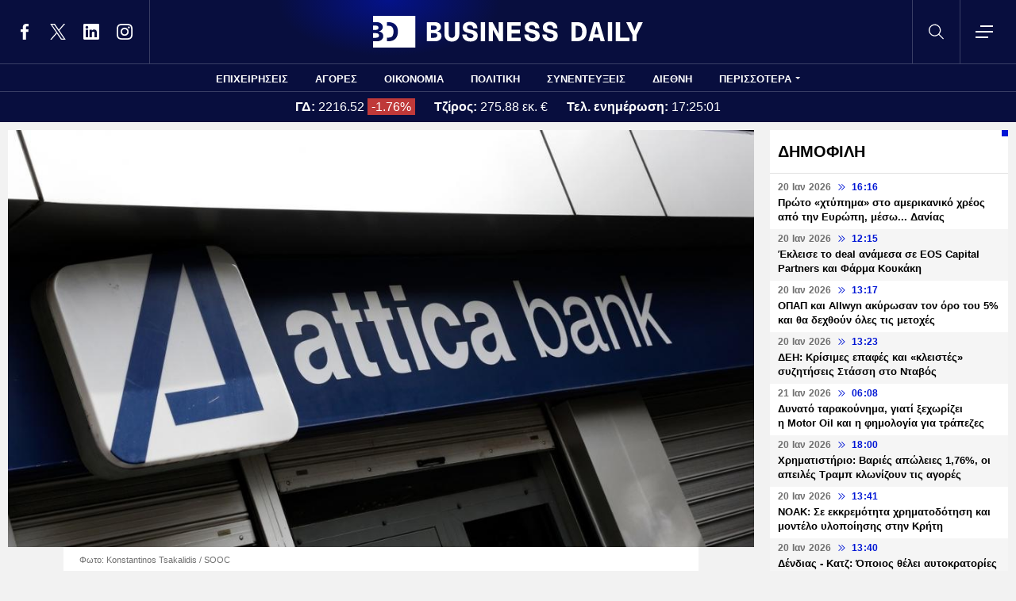

--- FILE ---
content_type: text/html; charset=UTF-8
request_url: https://www.businessdaily.gr/epiheiriseis/79836_attica-bank-oristikopoiithike-i-apohorisi-toy-ellington
body_size: 20561
content:
<!DOCTYPE html>
<html lang="el" dir="ltr" prefix="content: http://purl.org/rss/1.0/modules/content/  dc: http://purl.org/dc/terms/  foaf: http://xmlns.com/foaf/0.1/  og: http://ogp.me/ns#  rdfs: http://www.w3.org/2000/01/rdf-schema#  schema: http://schema.org/  sioc: http://rdfs.org/sioc/ns#  sioct: http://rdfs.org/sioc/types#  skos: http://www.w3.org/2004/02/skos/core#  xsd: http://www.w3.org/2001/XMLSchema# " data-adman-async="true">
  <head>
    <meta charset="utf-8" />
<meta name="description" content="H Rinoa LTD δεν κατέχει πλέον καμία μετοχή της τράπεζας, ενώ μηδενίστηκε και η έμμεση συμμετοχή του Christian Udo Schoening υπό την ιδιότητα του ως τελικού πραγματικού δικαιούχου της εταιρείας." />
<meta name="keywords" content="Attica Bank,Τράπεζες" />
<link rel="canonical" href="https://www.businessdaily.gr/epiheiriseis/79836_attica-bank-oristikopoiithike-i-apohorisi-toy-ellington" />
<link rel="icon" href="/themes/custom/businessdaily/favicon.ico" />
<link rel="icon" sizes="16x16" href="/themes/custom/businessdaily/images/favicon-16x16.png" />
<link rel="icon" sizes="32x32" href="/themes/custom/businessdaily/images/favicon-32x32.png" />
<link rel="icon" sizes="192x192" href="/themes/custom/businessdaily/images/android-chrome-192x192.png" />
<link rel="apple-touch-icon" sizes="180x180" href="/themes/custom/businessdaily/images/apple-touch-icon.png" />
<meta property="og:site_name" content="Business Daily" />
<meta property="og:type" content="article" />
<meta property="og:title" content="Attica Bank: Οριστικοποιήθηκε η αποχώρηση του Ellington" />
<meta property="og:description" content="H Rinoa LTD δεν κατέχει πλέον καμία μετοχή της τράπεζας, ενώ μηδενίστηκε και η έμμεση συμμετοχή του Christian Udo Schoening υπό την ιδιότητα του ως τελικού πραγματικού δικαιούχου της εταιρείας." />
<meta property="og:image" content="https://www.businessdaily.gr/sites/default/files/styles/main_full/public/2020-11/Business_Daily_Attica_Bank.jpg?itok=CBKM0jY6" />
<meta property="og:image:secure_url" content="https://www.businessdaily.gr/sites/default/files/styles/main_full/public/2020-11/Business_Daily_Attica_Bank.jpg?itok=CBKM0jY6" />
<meta property="article:section" content="Επιχειρήσεις" />
<meta property="article:tag" content="Attica Bank" />
<meta property="article:tag" content="Τράπεζες" />
<meta property="article:published_time" content="2023-02-03T17:53:36+02:00" />
<meta property="article:modified_time" content="2023-02-03T17:55:22+02:00" />
<meta name="twitter:card" content="summary_large_image" />
<meta name="twitter:site" content="@businessdailygr" />
<meta name="Generator" content="Drupal 10 (https://www.drupal.org)" />
<meta name="MobileOptimized" content="width" />
<meta name="HandheldFriendly" content="true" />
<meta name="viewport" content="width=device-width, initial-scale=1.0" />
<link rel="amphtml" href="https://www.businessdaily.gr/epiheiriseis/79836_attica-bank-oristikopoiithike-i-apohorisi-toy-ellington?amp" />

    <title>Attica Bank: Οριστικοποιήθηκε η αποχώρηση του Ellington | Business Daily</title>
    <meta name="facebook-domain-verification" content="9g16z1brjvq17p7e1nov2j1vhjyaov" />
    <meta name="viewport" content="width=device-width, initial-scale=1.0" />
    <link rel="stylesheet" media="all" href="/core/modules/system/css/components/align.module.css?t8hnlz" />
<link rel="stylesheet" media="all" href="/core/modules/system/css/components/fieldgroup.module.css?t8hnlz" />
<link rel="stylesheet" media="all" href="/core/modules/system/css/components/container-inline.module.css?t8hnlz" />
<link rel="stylesheet" media="all" href="/core/modules/system/css/components/clearfix.module.css?t8hnlz" />
<link rel="stylesheet" media="all" href="/core/modules/system/css/components/details.module.css?t8hnlz" />
<link rel="stylesheet" media="all" href="/core/modules/system/css/components/hidden.module.css?t8hnlz" />
<link rel="stylesheet" media="all" href="/core/modules/system/css/components/item-list.module.css?t8hnlz" />
<link rel="stylesheet" media="all" href="/core/modules/system/css/components/js.module.css?t8hnlz" />
<link rel="stylesheet" media="all" href="/core/modules/system/css/components/nowrap.module.css?t8hnlz" />
<link rel="stylesheet" media="all" href="/core/modules/system/css/components/position-container.module.css?t8hnlz" />
<link rel="stylesheet" media="all" href="/core/modules/system/css/components/reset-appearance.module.css?t8hnlz" />
<link rel="stylesheet" media="all" href="/core/modules/system/css/components/resize.module.css?t8hnlz" />
<link rel="stylesheet" media="all" href="/core/modules/system/css/components/system-status-counter.css?t8hnlz" />
<link rel="stylesheet" media="all" href="/core/modules/system/css/components/system-status-report-counters.css?t8hnlz" />
<link rel="stylesheet" media="all" href="/core/modules/system/css/components/system-status-report-general-info.css?t8hnlz" />
<link rel="stylesheet" media="all" href="/core/modules/system/css/components/tablesort.module.css?t8hnlz" />
<link rel="stylesheet" media="all" href="/core/modules/views/css/views.module.css?t8hnlz" />
<link rel="stylesheet" media="all" href="/modules/contrib/extlink/css/extlink.css?t8hnlz" />
<link rel="stylesheet" media="all" href="/themes/custom/businessdaily/css/layout/variables.css?t8hnlz" />
<link rel="stylesheet" media="all" href="/themes/custom/businessdaily/css/layout/layout.css?t8hnlz" />
<link rel="stylesheet" media="all" href="/themes/custom/businessdaily/css/components/latest-teaser.css?t8hnlz" />
<link rel="stylesheet" media="all" href="/themes/custom/businessdaily/css/components/small-teaser.css?t8hnlz" />
<link rel="stylesheet" media="all" href="/themes/custom/businessdaily/css/components/default-teaser.css?t8hnlz" />
<link rel="stylesheet" media="all" href="/themes/custom/businessdaily/css/pages/article.css?t8hnlz" />

    

              <script type="application/ld+json">
      {
    "@context": "https://schema.org",
    "@graph": [
        {
            "@type": "NewsArticle",
            "headline": "Attica Bank: Οριστικοποιήθηκε η αποχώρηση του Ellington",
            "articleBody": "Οριστικοποιήθηκε η αποχώρηση της&nbsp;Ellington&nbsp;από την&nbsp;Attica Bank, με το fund να μηδενίζει το ποσοστό του, αφού πούλησε το 8%&nbsp; στο ΤΜΕΔΕ, που πλέον θα έχει το&nbsp;20%&nbsp;του μετοχικού κεφαλαίου της τράπεζας.\r\n\r\nΆμεσα ξεκινά το due diligence από την Thrivest ώστε να «τρέξουν» οι διαδικασίες προκειμένου η τράπεζα να υποβάλει αναθεωρημένο business plan και capital plan στην Τράπεζα της Ελλάδος.\r\n\r\nΜε την αποχώρηση της Ellington ανοίγει και ο δρόμος για την ΑΜΚ ύψους 490&nbsp;εκατ. ευρώ που έχει δρομολογήσει&nbsp;η τράπεζα. Το ΤΧΣ έχει δεσμευμένα 330 εκατ. ευρώ για να καλύψει τη συμμετοχή του, η Thrinvest έχει επίσης δεσμευτεί ότι θα βάλει έως 100 εκατ. ευρώ και τα υπόλοιπα 60 εκατ ευρώ θα τα βάλουν το ΤΜΕΔΕ και ο ΕΦΚΑ.\r\n\r\nΌπως αναφέρει η τράπεζα στην ανακοίνωσή της\r\n\r\nΣε συνέχεια της από 02-02-2023 ανακοίνωσης της, η Attica Bank ενημερώνει το επενδυτικό κοινό, κατόπιν των σχετικών γνωστοποιήσεων της εταιρείας Rinoa LTD (σ.σ. Ellington) και του κ. Christian Udo Schoening, περί σημαντικών μεταβολών σε δικαιώματα ψήφου σύμφωνα με τις διατάξεις του Ν. 3556/2007, όπως ισχύει, ότι μετά τη σχετική μεταβίβαση των 120.861.838 μετοχών της Τράπεζας από τη Rinoa LTD στο ΤΜΕΔΕ (που αντιστοιχούν σε ποσοστό 8,08% του μετοχικού κεφαλαίου της Τράπεζας και μέχρι την άνω συναλλαγή Rinoa LTD ήλεγχε άμεσα τα δικαιώματα ψήφου τους), η Rinoa LTD δεν κατέχει πλέον καμία μετοχή της Τράπεζας (και συνεπακόλουθα κανένα δικαίωμα ψήφου), ενώ μηδενίστηκε και η έμμεση συμμετοχή του Christian Udo Schoening υπό την ιδιότητα του ως τελικού πραγματικού δικαιούχου (UBO) της Rinoa LTD.\r\n",
            "keywords": [
                "Attica Bank",
                "Τράπεζες"
            ],
            "articleSection": "Επιχειρήσεις",
            "about": [
                {
                    "@type": "Thing",
                    "name": "Attica Bank"
                },
                {
                    "@type": "Thing",
                    "name": "Τράπεζες"
                }
            ],
            "author": [
                {
                    "@type": "Person",
                    "name": "Newsroom",
                    "url": "https://www.businessdaily.gr/newsroom"
                }
            ],
            "image": [
                {
                    "@type": "ImageObject",
                    "url": "https://www.businessdaily.gr/sites/default/files/styles/main_full/public/2020-11/Business_Daily_Attica_Bank.jpg?itok=CBKM0jY6"
                }
            ],
            "datePublished": "2023-02-03T17:53:36+02:00",
            "dateModified": "2023-02-03T17:55:22+02:00",
            "mainEntityOfPage": {
                "@type": "WebPage",
                "@id": "https://www.businessdaily.gr/epiheiriseis/79836_attica-bank-oristikopoiithike-i-apohorisi-toy-ellington"
            },
            "publisher": {
                "@type": "NewsMediaOrganization",
                "name": "BusinessDaily",
                "url": "https://www.businessdaily.gr",
                "logo": {
                    "@type": "ImageObject",
                    "url": "https://www.businessdaily.gr/themes/custom/businessdaily/images/bd-logo-news.png",
                    "width": 510,
                    "height": 60
                },
                "sameAs": [
                    "https://facebook.com/BusinessDaily1/",
                    "https://twitter.com/BusinessDaily9",
                    "https://www.linkedin.com/company/businessdaily/",
                    "https://www.instagram.com/businessdailygr/"
                ]
            }
        },
        {
            "@type": "WebPage",
            "name": "Attica Bank: Οριστικοποιήθηκε η αποχώρηση του Ellington",
            "url": "https://www.businessdaily.gr/epiheiriseis/79836_attica-bank-oristikopoiithike-i-apohorisi-toy-ellington"
        },
        {
            "@type": "BreadcrumbList",
            "itemListElement": [
                {
                    "@type": "ListItem",
                    "position": 1,
                    "name": "Home",
                    "item": "https://www.businessdaily.gr/"
                },
                {
                    "@type": "ListItem",
                    "position": 2,
                    "name": "Επιχειρήσεις",
                    "item": "https://www.businessdaily.gr/epiheiriseis"
                },
                {
                    "@type": "ListItem",
                    "position": 3,
                    "name": "Attica Bank: Οριστικοποιήθηκε η αποχώρηση του Ellington",
                    "item": "https://www.businessdaily.gr/epiheiriseis/79836_attica-bank-oristikopoiithike-i-apohorisi-toy-ellington"
                }
            ]
        }
    ]
}
    </script>
            
      <!-- Google tag (gtag.js) -->
<script async src="https://www.googletagmanager.com/gtag/js?id=G-LTWY5QDNS4"></script>
<script>
  window.dataLayer = window.dataLayer || [];
  function gtag(){dataLayer.push(arguments);}
  gtag('js', new Date());

  gtag('config', 'G-LTWY5QDNS4');
</script>

      <script>
      window.googletag = window.googletag || {}
      window.googletag.cmd = window.googletag.cmd || []
      googletag.cmd.push(function() {

        var inline = googletag.sizeMapping()
          .addSize([340, 200], [[300, 600], [300, 250]])
          .addSize([768, 200], [[300, 250]])
          .build();

        var billboard = googletag.sizeMapping()
          .addSize([340, 200], [[300, 600], [300, 250]])
          .addSize([768, 200], [[728, 90], [300, 250]])
          .addSize([1024, 200], [[970, 250], [728, 90]])
          .addSize([1100, 200], [[728, 90]])
          .addSize([1320, 200], [[970, 250], [728, 90]])
          .build();

        // googletag.defineSlot('/21863966779/skin', [1, 1], 'skin').addService(googletag.pubads());
        // googletag.defineSlot('/21863966779/prestitial', [1, 1], 'prestitial').addService(googletag.pubads());

                googletag.defineSlot('/21863966779/sidebar_1', [[300, 600], [300, 250]], 'sidebar_1').addService(googletag.pubads());
        googletag.defineSlot('/21863966779/sidebar_2', [[300, 600], [300, 250]], 'sidebar_2').addService(googletag.pubads());
        googletag.defineSlot('/21863966779/sidebar_3', [[300, 600], [300, 250]], 'sidebar_3').addService(googletag.pubads());
        googletag.defineSlot('/21863966779/latest_sponsorship', [300, 50], 'latest_sponsorship').addService(googletag.pubads());

                  googletag.defineSlot('/21863966779/in_article_1', [[300, 600], [300, 250]], 'in_article_1')
            .addService(googletag.pubads());
          googletag.defineSlot('/21863966779/in_article_2', [[300, 600], [300, 250]], 'in_article_2')
            .addService(googletag.pubads());
          googletag.defineSlot('/21863966779/article_end', [[300, 600], [300, 250]], 'article_end')
            .defineSizeMapping(inline)
            .addService(googletag.pubads());
        
                googletag.pubads().setTargeting('nid', ["79836"]);
                googletag.pubads().setTargeting('category', ["epiheiriseis"]);
                googletag.pubads().setTargeting('tag', ["attica_bank","trapezes"]);
        
        googletag.pubads().collapseEmptyDivs();
        googletag.pubads().setCentering(true);
        googletag.pubads().disableInitialLoad();
        googletag.pubads().enableSingleRequest();
        googletag.enableServices();
      });
    </script>
    <script defer src="https://static.adman.gr/adman.js"></script>
    <script> window.AdmanQueue = window.AdmanQueue || []; </script>
    <script> window.GrxSingleRequest = true; </script>
    <script async src="https://pagead2.googlesyndication.com/pagead/js/adsbygoogle.js?client=ca-pub-3916436312037221" crossorigin="anonymous"></script>
    
      </head>
  <body>
    
    <!--Routename: entity.node.canonical-->  <div class="dialog-off-canvas-main-canvas" data-off-canvas-main-canvas>
    <div class="page">

  <header class="header">
  <section class="header__top">
    <div class="container container--header">
      <a href="/" class="logo" title="Business Daily">
        <figure>
          <img src="/themes/custom/businessdaily/images/logo.svg" alt="Business Daily" width="340" height="40">
        </figure>
      </a>
      <ul class="header__social">
        <li>
          <a href="https://facebook.com/BusinessDaily1/" target="_blank">
            <svg>
              <use xlink:href="/themes/custom/businessdaily/images/sprite.svg#facebook"></use>
            </svg>
            <span>Facebook</span>
          </a>
        </li>
        <li>
          <a href="https://twitter.com/BusinessDaily9" target="_blank">
            <svg>
              <use xlink:href="/themes/custom/businessdaily/images/sprite.svg#twitter"></use>
            </svg>
            <span>Twitter</span>
          </a>
        </li>
        <li>
          <a href="https://www.linkedin.com/company/businessdaily/" target="_blank">
            <svg>
              <use xlink:href="/themes/custom/businessdaily/images/sprite.svg#linkedin"></use>
            </svg>
            <span>LinkedIn</span>
          </a>
        </li>
        <li>
          <a href="https://www.instagram.com/businessdailygr/" target="_blank">
            <svg>
              <use xlink:href="/themes/custom/businessdaily/images/sprite.svg#instagram"></use>
            </svg>
            <span>Instagram</span>
          </a>
        </li>
      </ul>
      <svg class="header__search js-trigger-search">
        <use xlink:href="/themes/custom/businessdaily/images/sprite.svg#search"></use>
      </svg>
      <span class="header__burger js-trigger-menu">
        <span>CLOSE</span>
        <svg>
          <use xlink:href="/themes/custom/businessdaily/images/sprite.svg#burger"></use>
        </svg>
      </span>

      <form action="/search" accept-charset="UTF-8" class="search-form search-form--header">
        <div class="form__item">
          <input placeholder="Αναζήτηση" type="text" name="keywords" value="" size="15" maxlength="128">
        </div>
        <div class="form__submit">
          <input type="submit" value="Search" class="form-submit">
          <svg><use xlink:href="/themes/custom/businessdaily/images/sprite.svg#arrow-cta"></use></svg>
        </div>
      </form>

    </div>
  </section>

  

        <nav class="container main-menu">
      <ul>
                  <li><a href="/epiheiriseis" data-drupal-link-system-path="taxonomy/term/1">ΕΠΙΧΕΙΡΗΣΕΙΣ</a></li>
                  <li><a href="/agores" data-drupal-link-system-path="taxonomy/term/2">ΑΓΟΡΕΣ</a></li>
                  <li><a href="/oikonomia" data-drupal-link-system-path="taxonomy/term/3">ΟΙΚΟΝΟΜΙΑ</a></li>
                  <li><a href="/politiki" data-drupal-link-system-path="taxonomy/term/4">ΠΟΛΙΤΙΚΗ</a></li>
                  <li><a href="/synenteyxeis" data-drupal-link-system-path="taxonomy/term/12">ΣΥΝΕΝΤΕΥΞΕΙΣ</a></li>
                  <li><a href="/diethni" data-drupal-link-system-path="taxonomy/term/6">ΔΙΕΘΝΗ</a></li>
                <li class="main-menu__last js-trigger-menu">ΠΕΡΙΣΣΟΤΕΡΑ</li>
      </ul>
    </nav>

    <section class="header__extended-area">
      <div class="container container--menu">
        <a href="/" class="header__vertical-logo" aria-label="Business Daily home">
          <figure>
            <img src="/themes/custom/businessdaily/images/logo-vertical.svg" alt="Business Daily logo" width="67" height="85">
          </figure>
        </a>
        <ul class="header__extended-menu">
                      <li><a href="/epiheiriseis" data-drupal-link-system-path="taxonomy/term/1">ΕΠΙΧΕΙΡΗΣΕΙΣ</a></li>
                      <li><a href="/agores" data-drupal-link-system-path="taxonomy/term/2">ΑΓΟΡΕΣ</a></li>
                      <li><a href="/oikonomia" data-drupal-link-system-path="taxonomy/term/3">ΟΙΚΟΝΟΜΙΑ</a></li>
                      <li><a href="/politiki" data-drupal-link-system-path="taxonomy/term/4">ΠΟΛΙΤΙΚΗ</a></li>
                      <li><a href="/synenteyxeis" data-drupal-link-system-path="taxonomy/term/12">ΣΥΝΕΝΤΕΥΞΕΙΣ</a></li>
                      <li><a href="/diethni" data-drupal-link-system-path="taxonomy/term/6">ΔΙΕΘΝΗ</a></li>
                      <li><a href="/tehnologia" data-drupal-link-system-path="taxonomy/term/13">ΤΕΧΝΟΛΟΓΙΑ</a></li>
                      <li><a href="/esg" data-drupal-link-system-path="taxonomy/term/1790">ESG</a></li>
                      <li><a href="/hrimatistiriakes-anakoinoseis" data-drupal-link-system-path="taxonomy/term/2034">ΧΡΗΜΑΤΙΣΤΗΡΙΑΚΕΣ ΑΝΑΚΟΙΝΩΣΕΙΣ</a></li>
                      <li><a href="/koinonia" data-drupal-link-system-path="taxonomy/term/5">ΚΟΙΝΩΝΙΑ</a></li>
                      <li><a href="/epimonos-kipoyros" data-drupal-link-system-path="taxonomy/term/9">ΕΠΙΜΟΝΟΣ ΚΗΠΟΥΡΟΣ</a></li>
                      <li><a href="/market-maker" data-drupal-link-system-path="taxonomy/term/2048">MARKET MAKER</a></li>
                      <li><a href="/apopseis" data-drupal-link-system-path="taxonomy/term/11">ΑΠΟΨΕΙΣ</a></li>
                      <li><a href="/xristika" data-drupal-link-system-path="taxonomy/term/1498">ΧΡΗΣΤΙΚΑ</a></li>
                      <li><a href="/eleytheros-hronos" data-drupal-link-system-path="taxonomy/term/14">ΕΛΕΥΘΕΡΟΣ ΧΡΟΝΟΣ</a></li>
                      <li><a href="/business-life" data-drupal-link-system-path="taxonomy/term/1904">BUSINESS LIFE</a></li>
                      <li><a href="/tributes" data-drupal-link-system-path="tributes">ΑΦΙΕΡΩΜΑΤΑ</a></li>
                      <li><a href="/epiheirimatika-nea" data-drupal-link-system-path="taxonomy/term/2140">ΕΠΙΧΕΙΡΗΜΑΤΙΚΑ ΝΕΑ</a></li>
                      <li><a href="/photo-of-the-day" data-drupal-link-system-path="photo-of-the-day">H ΦΩΤΟΓΡΑΦΙΑ ΤΗΣ ΗΜΕΡΑΣ</a></li>
                      <li><a href="/podcasts" data-drupal-link-system-path="podcasts">PODCASTS</a></li>
                  </ul>
        <div class="header__extended-more">
          <div class="header__extended-social">
            <span class="header__extended-label">FOLLOW THE UPDATES</span>
            <ul>
              <li>
                <a href="https://facebook.com/BusinessDaily1/" target="_blank">
                  <svg>
                    <use xlink:href="/themes/custom/businessdaily/images/sprite.svg#facebook"></use>
                  </svg>
                  <span>Facebook</span>
                </a>
              </li>
              <li>
                <a href="https://twitter.com/BusinessDaily9" target="_blank">
                  <svg>
                    <use xlink:href="/themes/custom/businessdaily/images/sprite.svg#twitter"></use>
                  </svg>
                  <span>Twitter</span>
                </a>
              </li>
              <li>
                <a href="https://www.linkedin.com/company/businessdaily/" target="_blank">
                  <svg>
                    <use xlink:href="/themes/custom/businessdaily/images/sprite.svg#linkedin"></use>
                  </svg>
                  <span>LinkedIn</span>
                </a>
              </li>
              <li>
                <a href="https://www.instagram.com/businessdailygr/" target="_blank">
                  <svg>
                    <use xlink:href="/themes/custom/businessdaily/images/sprite.svg#instagram"></use>
                  </svg>
                  <span>Instagram</span>
                </a>
              </li>
            </ul>
          </div>

          <ul class="header__extended-secondary">
            

    
          <li><a href="/about" data-drupal-link-system-path="about">ΤΑΥΤΟΤΗΤΑ</a></li>
          <li><a href="/epikoinonia" data-drupal-link-system-path="node/3">ΕΠΙΚΟΙΝΩΝΙΑ</a></li>
          <li><a href="/node/2" data-drupal-link-system-path="node/2">ΟΡΟΙ ΧΡΗΣΗΣ</a></li>
    
  


          </ul>
        </div>
      </div>
    </section>

  


              <section class="header__market">
      <div class="container container--market">
        <span class="header__market-data">
          <strong>ΓΔ:</strong>
          <span class="js-gd-price">2216.52</span>
                      <span class="js-gd-percent">-1.76%</span>
                  </span>
        <span class="header__market-data">
          <strong>Τζίρος:</strong>
          <span class="js-gd-volume">275.88 εκ. €</span>
        </span>
        <span class="header__market-data">
          <strong>Τελ. ενημέρωση:</strong>
          <span class="js-gd-time">17:25:01</span>
        </span>
                                      </div>
    </section>

    <style>
      .spinner {
        display: none;
      }
    </style>
    <div class="iblir-container" data-iblir-container-config="view=RawData&symb=GD.ATH&lang=GR&inline=1&rawDataFields=price,pricePrevClosePricePDelta,instrName,totalTurnover,time"></div>
    <script>
      function onIBLiteIRRawDataUpdate (oRawData){

        console.log({oRawData});
        console.log('deprecated');
        return;

        let price = oRawData.price;
        fetchTotalTurnover('/api/total-turnover');
        let percent = oRawData.pricePrevClosePricePDelta.toFixed(2);
        let time = oRawData.time;
        document.querySelector('.js-gd-price').innerHTML = price;
        document.querySelector('.js-gd-percent').innerHTML = percent + '%';
        document.querySelector('.js-gd-percent').classList.remove('up');
        document.querySelector('.js-gd-percent').classList.remove('down');
        if (percent > 0) {
          document.querySelector('.js-gd-percent').classList.add('up');
        }
        if (percent < 0) {
          document.querySelector('.js-gd-percent').classList.add('down');
        }

        document.querySelector('.js-gd-time').innerHTML = time;
      }

      function fetchTotalTurnover(url) {
        return fetch(url)
        .then(response => {
          if (!response.ok) {
            throw new Error('Network response was not ok');
          }
          return response.json();
        })
        .then(data => {
          console.log({data});
          let newTotalTurnover = data.total_turnover.totalTurnover;
            if (newTotalTurnover != 0) {
              let volume = (newTotalTurnover / 1000000).toFixed(2);
              document.querySelector('.js-gd-volume').innerHTML = volume + ' εκ. €';
            }
        })
        .catch(error => {
          console.error('There was a problem with the fetch operation:', error);
        });
      }

      window.updateGD = function(){
        fetch('/api/total-turnover')
          .then(response => {
            if (!response.ok) {
              throw new Error('Network response was not ok');
            }
            return response.json();
          }).then(data => {

          window.data_gd = data;

          //if(typeof data.gd != 'undefined' && data.gd.length > 0){
          if (data.gd && typeof data.gd === 'object' && Object.keys(data.gd).length > 0) {

            let gd_data = data.gd;
            let price = gd_data.price;
            let time = gd_data.time || '';

            if(time.indexOf('.') > -1){
              time = time.split('.')[0];
            }


            console.log('GD Data:', gd_data);
            console.log('Gd Time: ', time);

            let percent = gd_data.pricePrevClosePricePDelta.toFixed(2);


            document.querySelector('.js-gd-price').innerHTML = price
            document.querySelector('.js-gd-percent').innerHTML = percent + '%'
            document.querySelector('.js-gd-percent').classList.remove('up')
            document.querySelector('.js-gd-percent').classList.remove('down')

            console.log({percent});

            if (percent > 0) {
              document.querySelector('.js-gd-percent').classList.add('up')
            }
            if (percent < 0) {
              document.querySelector('.js-gd-percent').classList.add('down')
            }

            document.querySelector('.js-gd-time').innerHTML = time;

          }

          let newTotalTurnover = data.total_turnover.totalTurnover;

          if (newTotalTurnover != 0) {
            let volume = (newTotalTurnover / 1000000).toFixed(2);

            //if volumen not NaN
            if(!isNaN(volume)) {

              if(volume === "-0.00"){
                volume = "0";
              }


              document.querySelector('.js-gd-volume').innerHTML = volume + ' εκ. €';
            }
          }
        }).catch(error => {
          console.error('There was a problem with the fetch operation:', error);
        });
      }

      window.updateGD();


      window.setInterval(function(){
        window.updateGD();
      }, 60000);

    </script>
  
</header>

  <main class="container container--main">
    
          <div class="split-content">

        <section class="split-content__main">
                        <div data-drupal-messages-fallback class="hidden"></div><article class="article ">
      <figure class="article__cover">
      <img alt="Attica bank, trapeza attikis" title="" src="/sites/default/files/styles/main_full/public/2020-11/Business_Daily_Attica_Bank.jpg?itok=CBKM0jY6" width="1045" height="585" loading="lazy" typeof="foaf:Image" />


              <figcaption>Φωτο: Konstantinos Tsakalidis / SOOC
</figcaption>
          </figure>
    <div class="article__main js-is-article">
    <div class="article__main-inner">
      <h1>Attica Bank: Οριστικοποιήθηκε η αποχώρηση του Ellington</h1>
      <div class="article__info">

                  <a href="/newsroom" class="article__author">
                        <span>Newsroom</span>
          </a>
                        <a class="article__category" href="/epiheiriseis">ΕΠΙΧΕΙΡΗΣΕΙΣ</a>
                <div class="article__date">
          <time class="default-date" datetime="2023-02-03T17:53:36+02:00">
            <span class="date">03 Φεβ 2023</span>
            <svg><use xlink:href="/themes/custom/businessdaily/images/sprite.svg#arrows-indication"></use></svg>
            <span>17:53</span>
          </time>
                      <span class="article__updated"><span>Ανανεώθηκε:</span> 17:55</span>
                  </div>
      </div>
      <div class="article__share">
        <ul class="article__share-inner">
          <li><a href="https://www.facebook.com/sharer.php?u=https://www.businessdaily.gr/epiheiriseis/79836_attica-bank-oristikopoiithike-i-apohorisi-toy-ellington"><svg><use xlink:href="/themes/custom/businessdaily/images/sprite.svg#facebook"></use></svg><span>Facebook</span></a></li>
          <li><a href="https://twitter.com/intent/tweet?text=Attica%20Bank%3A%20%CE%9F%CF%81%CE%B9%CF%83%CF%84%CE%B9%CE%BA%CE%BF%CF%80%CE%BF%CE%B9%CE%AE%CE%B8%CE%B7%CE%BA%CE%B5%20%CE%B7%20%CE%B1%CF%80%CE%BF%CF%87%CF%8E%CF%81%CE%B7%CF%83%CE%B7%20%CF%84%CE%BF%CF%85%20Ellington&url=https://www.businessdaily.gr/epiheiriseis/79836_attica-bank-oristikopoiithike-i-apohorisi-toy-ellington"><svg><use xlink:href="/themes/custom/businessdaily/images/sprite.svg#twitter"></use></svg><span>Twitter</span></a></li>
          <li><a href="https://wa.me/?text=https://www.businessdaily.gr/epiheiriseis/79836_attica-bank-oristikopoiithike-i-apohorisi-toy-ellington" data-action="share/whatsapp/share"><svg><use xlink:href="/themes/custom/businessdaily/images/sprite.svg#whatsapp"></use></svg><span>WhatsApp</span></a></li>
          <li class="mob"><a href="fb-messenger://share/?link=https://www.businessdaily.gr/epiheiriseis/79836_attica-bank-oristikopoiithike-i-apohorisi-toy-ellington"><svg><use xlink:href="/themes/custom/businessdaily/images/sprite.svg#messenger"></use></svg><span>Messenger</span></a></li>
          <li><a href="https://www.linkedin.com/sharing/share-offsite/?url=https://www.businessdaily.gr/epiheiriseis/79836_attica-bank-oristikopoiithike-i-apohorisi-toy-ellington"><svg><use xlink:href="/themes/custom/businessdaily/images/sprite.svg#linkedin"></use></svg><span>Linkedin</span></a></li>
          <li><a href="mailto:?subject=Attica%20Bank%3A%20%CE%9F%CF%81%CE%B9%CF%83%CF%84%CE%B9%CE%BA%CE%BF%CF%80%CE%BF%CE%B9%CE%AE%CE%B8%CE%B7%CE%BA%CE%B5%20%CE%B7%20%CE%B1%CF%80%CE%BF%CF%87%CF%8E%CF%81%CE%B7%CF%83%CE%B7%20%CF%84%CE%BF%CF%85%20Ellington&body=https://www.businessdaily.gr/epiheiriseis/79836_attica-bank-oristikopoiithike-i-apohorisi-toy-ellington"><svg><use xlink:href="/themes/custom/businessdaily/images/sprite.svg#mail"></use></svg><span>E-mail</span></a></li>
        </ul>
      </div>

      
              <div class="article__summary">
          H Rinoa LTD δεν κατέχει πλέον καμία μετοχή της τράπεζας, ενώ μηδενίστηκε και η έμμεση συμμετοχή του Christian Udo Schoening υπό την ιδιότητα του ως τελικού πραγματικού δικαιούχου της εταιρείας.
        </div>
      
      <div class="article__body">
          <p>Οριστικοποιήθηκε η αποχώρηση της&nbsp;<strong>Ellington&nbsp;</strong>από την&nbsp;<strong>Attica Bank</strong>, με το fund να μηδενίζει το ποσοστό του, αφού πούλησε το 8%&nbsp; στο ΤΜΕΔΕ, που πλέον θα έχει το&nbsp;<strong>20%</strong>&nbsp;του μετοχικού κεφαλαίου της τράπεζας.</p>

<p>Άμεσα ξεκινά το due diligence από την <strong>Thrivest </strong>ώστε να «τρέξουν» οι διαδικασίες προκειμένου η τράπεζα να υποβάλει αναθεωρημένο business plan και capital plan στην <strong>Τράπεζα της Ελλάδος</strong>.</p>

<p>Με την αποχώρηση της <strong>Ellington </strong>ανοίγει και ο δρόμος για την ΑΜΚ ύψους <strong>490&nbsp;εκατ. ευρώ</strong> που έχει δρομολογήσει&nbsp;η τράπεζα. Το ΤΧΣ έχει δεσμευμένα <strong>330 εκατ. ευρώ</strong> για να καλύψει τη συμμετοχή του, η <strong>Thrinvest </strong>έχει επίσης δεσμευτεί ότι θα βάλει έως 100 εκατ. ευρώ και τα υπόλοιπα <strong>60 εκατ ευρώ</strong> θα τα βάλουν το ΤΜΕΔΕ και ο ΕΦΚΑ.</p>

<p><strong>Όπως αναφέρει η τράπεζα στην ανακοίνωσή της</strong></p>

<p>Σε συνέχεια της από 02-02-2023 ανακοίνωσης της, η <strong>Attica Bank</strong> ενημερώνει το επενδυτικό κοινό, κατόπιν των σχετικών γνωστοποιήσεων της εταιρείας Rinoa LTD (σ.σ. Ellington) και του κ. <strong>Christian Udo Schoening</strong>, περί σημαντικών μεταβολών σε δικαιώματα ψήφου σύμφωνα με τις διατάξεις του Ν. 3556/2007, όπως ισχύει, ότι μετά τη σχετική μεταβίβαση των 120.861.838 μετοχών της Τράπεζας από τη <strong>Rinoa LTD</strong> στο ΤΜΕΔΕ (που αντιστοιχούν σε ποσοστό 8,08% του μετοχικού κεφαλαίου της Τράπεζας και μέχρι την άνω συναλλαγή Rinoa LTD ήλεγχε άμεσα τα δικαιώματα ψήφου τους), η Rinoa LTD δεν κατέχει πλέον καμία μετοχή της Τράπεζας (και συνεπακόλουθα κανένα δικαίωμα ψήφου), ενώ μηδενίστηκε και η έμμεση συμμετοχή του Christian Udo Schoening υπό την ιδιότητα του ως τελικού πραγματικού δικαιούχου (UBO) της Rinoa LTD.</p>


              </div>

      <a href="https://news.google.com/publications/CAAiEENY3dbWwX-Jf5IjHJhsBhoqFAgKIhBDWN3W1sF_iX-SIxyYbAYa" target="_blank" class="article__promotional">
        <img src="/themes/custom/businessdaily/images/google_news.svg" alt="Google news logo" width="59" height="48" loading="lazy" />
        Ακολουθήστε το Business Daily στο Google news
        <svg><use xlink:href="/themes/custom/businessdaily/images/sprite.svg#arrow-cta"></use></svg>
      </a>

      <div class="adv adv--full" id="xau-6600-1">
        <script>
          window.AdmanQueue = window.AdmanQueue || [];
          AdmanQueue.push(function () {
            Adman.adunit({
              id: 6600,
              h: 'https://x.grxchange.gr',
              elementId: 'xau-6600-1',
              
            })
          });
        </script>
      </div>

      
                  
              <ul class="article__tags">
                      <li><a href="/attica-bank">Attica Bank</a></li>
                      <li><a href="/trapezes">Τράπεζες</a></li>
                  </ul>
      
    </div>
  </div>
  <section class="article__related">
          <h3 class="block-title"><span>ΣΧΕΤΙΚΑ ΑΡΘΡΑ</span></h3>
        
  <div class="default-teasers ">
                        
                                  
              <article class="default-teaser">
          <a href="/epiheiriseis/152843_attica-bank-prosbasi-horis-hreosi-se-2400-atm-apo-1i-aygoystoy">
                          <picture>
                                      <source srcset="/sites/default/files/styles/default_teaser/public/2023-04/BusinessDaily-Attica%20Bank.jpg?itok=FdhvVfk3 1x" media="screen and (min-width: 601px)" type="image/jpeg" width="335" height="400"/>
          <source srcset="/sites/default/files/styles/small_teaser/public/2023-04/BusinessDaily-Attica%20Bank.jpg?itok=6J3s9mTs 1x" media="(max-width: 600px)" type="image/jpeg" width="226" height="127"/>
          <img loading="lazy" src="/sites/default/files/styles/small_teaser/public/2023-04/BusinessDaily-Attica%20Bank.jpg?itok=6J3s9mTs" width="226" height="127" alt="Λογότυπο Attica Bank" title="Attica Bank: Δωρεάν αναλήψεις σε 2.400 ΑΤΜ από 1η Αυγούστου για όλους" typeof="foaf:Image" />



  


                    
                                    

                                                                                                                                                                                                                  

              </picture>
                        <div class="default-teaser__info">
                              <svg class="default-teaser__arrow"><use xlink:href="/themes/custom/businessdaily/images/sprite.svg#arrow-cta"></use></svg>
                <span class="default-teaser__category">ΕΠΙΧΕΙΡΗΣΕΙΣ</span>
                
              <h4>Attica Bank: Δωρεάν αναλήψεις σε 2.400 ΑΤΜ από 1/8 για τους πελάτες της</h4>
                              <div class="default-teaser__summary">
                  Από 1/8, οι πελάτες της Attica Bank και πρώην Παγκρήτιας θα πραγματοποιούν δωρεάν αναλήψεις και ερωτήσεις υπολοίπου σε 2.400 ΑΤΜ, πανελλαδικά.
                </div>
                                            <time class="default-date" datetime="2025-07-21T14:10:31+03:00">
                  <span class="date">21 Ιουλ 2025</span>
                  <svg><use xlink:href="/themes/custom/businessdaily/images/sprite.svg#arrows-indication"></use></svg>
                  <span>14:10</span>
                </time>
                          </div>
          </a>
                  </article>
      

                        
                                  
              <article class="default-teaser">
          <a href="/agores/147315_attica-bank-ayximeno-ependytiko-endiaferon-stin-proti-diethni-ekdosi">
                          <picture>
                                      <source srcset="/sites/default/files/styles/default_teaser/public/2023-04/BusinessDaily-Attica%20Bank.jpg?itok=FdhvVfk3 1x" media="screen and (min-width: 601px)" type="image/jpeg" width="335" height="400"/>
          <source srcset="/sites/default/files/styles/small_teaser/public/2023-04/BusinessDaily-Attica%20Bank.jpg?itok=6J3s9mTs 1x" media="(max-width: 600px)" type="image/jpeg" width="226" height="127"/>
          <img loading="lazy" src="/sites/default/files/styles/small_teaser/public/2023-04/BusinessDaily-Attica%20Bank.jpg?itok=6J3s9mTs" width="226" height="127" alt="Λογότυπο Attica Bank" title="Attica Bank: Δωρεάν αναλήψεις σε 2.400 ΑΤΜ από 1η Αυγούστου για όλους" typeof="foaf:Image" />



  


                    
                                    

                                                                                                                                                                                                                  

              </picture>
                        <div class="default-teaser__info">
                              <svg class="default-teaser__arrow"><use xlink:href="/themes/custom/businessdaily/images/sprite.svg#arrow-cta"></use></svg>
                <span class="default-teaser__category">ΑΓΟΡΕΣ</span>
                
              <h4>Attica Bank: Μεγάλο ενδιαφέρον στην πρώτη έξοδο στις διεθνείς αγορές</h4>
                              <div class="default-teaser__summary">
                  Με μεγάλη επιτυχία ολοκληρώθηκε η πρεμιέρα στις διεθνείς αγορές για την Attica Bank που πραγματοποίησε την πρώτη διεθνή έκδοση ομολόγων της ιστορίας της.
                </div>
                                            <time class="default-date" datetime="2025-06-06T12:47:28+03:00">
                  <span class="date">06 Ιουν 2025</span>
                  <svg><use xlink:href="/themes/custom/businessdaily/images/sprite.svg#arrows-indication"></use></svg>
                  <span>12:47</span>
                </time>
                          </div>
          </a>
                  </article>
      

                        
                                  
              <article class="default-teaser default-teaser--special">
          <a href="/oikonomia/144876_attica-bank">
                          <picture>
                                      <source srcset="/sites/default/files/styles/default_teaser/public/2023-04/businessdaily-Vrettou.jpg?itok=pJ6EBRNT 1x" media="screen and (min-width: 601px)" type="image/jpeg" width="335" height="400"/>
          <source srcset="/sites/default/files/styles/small_teaser/public/2023-04/businessdaily-Vrettou.jpg?itok=ix2KGWvj 1x" media="(max-width: 600px)" type="image/jpeg" width="226" height="127"/>
          <img loading="lazy" src="/sites/default/files/styles/small_teaser/public/2023-04/businessdaily-Vrettou.jpg?itok=ix2KGWvj" width="226" height="127" alt="Ελένη Βρεττού ομιλία" title="Ελένη Βρεττού στο βήμα" typeof="foaf:Image" />



  


                    
                                    

                                                                                                                                                                                                                  

              </picture>
                        <div class="default-teaser__info">
                              <svg class="default-teaser__arrow"><use xlink:href="/themes/custom/businessdaily/images/sprite.svg#arrow-cta"></use></svg>
                <span class="default-teaser__category">ΕΠΙΧΕΙΡΗΣΕΙΣ</span>
                            <h4>Attica Bank: Υπερδιπλάσια κέρδη το α&#039; τρίμηνο και νέα δάνεια 671 εκατ.</h4>
                              <div class="default-teaser__summary">
                  Τα καθαρά έσοδα από αυξήθηκαν κατά 90% το α&#039; τρίμηνο με ώθηση από την πιστωτική επέκταση. Ελ. Βρεττού: Επιτεύχθηκαν οι στόχοι του business plan.
                </div>
                                            <time class="default-date" datetime="2025-05-15T18:48:15+03:00">
                  <span class="date">15 Μάιος 2025</span>
                  <svg><use xlink:href="/themes/custom/businessdaily/images/sprite.svg#arrows-indication"></use></svg>
                  <span>18:48</span>
                </time>
                
            </div>
          </a>
                  </article>
      

                        
                                  
              <article class="default-teaser default-teaser--special">
          <a href="/oikonomia/138950_attica-bank">
                          <picture>
                                      <source srcset="/sites/default/files/styles/default_teaser/public/2024-04/Attica%20Bank%20%281%29.jpg?itok=ci9COY7g 1x" media="screen and (min-width: 601px)" type="image/jpeg" width="335" height="400"/>
          <source srcset="/sites/default/files/styles/small_teaser/public/2024-04/Attica%20Bank%20%281%29.jpg?itok=ckx_D9Kg 1x" media="(max-width: 600px)" type="image/jpeg" width="226" height="127"/>
          <img loading="lazy" src="/sites/default/files/styles/small_teaser/public/2024-04/Attica%20Bank%20%281%29.jpg?itok=ckx_D9Kg" width="226" height="127" alt="Κατάστημα Attica Bank" title="Συνεργασία Faria Renewables και Attica Bank για έργο αποθήκευσης ενέργειας" typeof="foaf:Image" />



  


                    
                                    

                                                                                                                                                                                                                  

              </picture>
                        <div class="default-teaser__info">
                              <svg class="default-teaser__arrow"><use xlink:href="/themes/custom/businessdaily/images/sprite.svg#arrow-cta"></use></svg>
                <span class="default-teaser__category">ΕΠΙΧΕΙΡΗΣΕΙΣ</span>
                            <h4>Attica Bank: Διπλάσια κέρδη το 2024 και δραστική μείωση των NPEs</h4>
                              <div class="default-teaser__summary">
                  Τα επαναλαμβανόμενα λειτουργικά κέρδη αυξήθηκαν στα 43,9 εκατ., ενώ δραστικά μειώθηκε το ποσοστό των μη εξυπηρετούμενων ανοιγμάτων, από 54,1% σε 2,8%.
                </div>
                                            <time class="default-date" datetime="2025-03-10T19:09:00+02:00">
                  <span class="date">10 Μαρ 2025</span>
                  <svg><use xlink:href="/themes/custom/businessdaily/images/sprite.svg#arrows-indication"></use></svg>
                  <span>19:09</span>
                </time>
                
            </div>
          </a>
                  </article>
      

                        
                                  
              <article class="default-teaser">
          <a href="/epiheiriseis/138678_se-soma-me-pente-meli-sygkrotithike-i-epitropi-eleghoy-tis-attica-bank">
                          <picture>
                                      <source srcset="/sites/default/files/styles/default_teaser/public/2023-04/BusinessDaily-Attica%20Bank.jpg?itok=FdhvVfk3 1x" media="screen and (min-width: 601px)" type="image/jpeg" width="335" height="400"/>
          <source srcset="/sites/default/files/styles/small_teaser/public/2023-04/BusinessDaily-Attica%20Bank.jpg?itok=6J3s9mTs 1x" media="(max-width: 600px)" type="image/jpeg" width="226" height="127"/>
          <img loading="lazy" src="/sites/default/files/styles/small_teaser/public/2023-04/BusinessDaily-Attica%20Bank.jpg?itok=6J3s9mTs" width="226" height="127" alt="Λογότυπο Attica Bank" title="Attica Bank: Δωρεάν αναλήψεις σε 2.400 ΑΤΜ από 1η Αυγούστου για όλους" typeof="foaf:Image" />



  


                    
                                    

                                                                                                                                                                                                                  

              </picture>
                        <div class="default-teaser__info">
                              <svg class="default-teaser__arrow"><use xlink:href="/themes/custom/businessdaily/images/sprite.svg#arrow-cta"></use></svg>
                <span class="default-teaser__category">ΕΠΙΧΕΙΡΗΣΕΙΣ</span>
                
              <h4>Σε σώμα με πέντε μέλη, συγκροτήθηκε η επιτροπή ελέγχου της Attica Bank</h4>
                              <div class="default-teaser__summary">
                  Σύμφωνα με την ανακοίνωση, η επιτροπή απαρτίζεται από πέντε μέλη, ενώ η θητεία της διαρκεί όσο και αυτή του διοικητικού συμβουλίου.
                </div>
                                            <time class="default-date" datetime="2025-03-07T13:10:00+02:00">
                  <span class="date">07 Μαρ 2025</span>
                  <svg><use xlink:href="/themes/custom/businessdaily/images/sprite.svg#arrows-indication"></use></svg>
                  <span>13:10</span>
                </time>
                          </div>
          </a>
                  </article>
      

                        
                                  
              <article class="default-teaser">
          <a href="/epiheiriseis/137781_attica-bank-sto-deytero-examino-oi-exelixeis-me-placement-kai-onoma">
                          <picture>
                                      <source srcset="/sites/default/files/styles/default_teaser/public/2023-03/businessdaily-Vrettou_Attica-Bank.jpg?itok=U48L2P43 1x" media="screen and (min-width: 601px)" type="image/jpeg" width="335" height="400"/>
          <source srcset="/sites/default/files/styles/small_teaser/public/2023-03/businessdaily-Vrettou_Attica-Bank.jpg?itok=ZzTViWa- 1x" media="(max-width: 600px)" type="image/jpeg" width="226" height="127"/>
          <img loading="lazy" src="/sites/default/files/styles/small_teaser/public/2023-03/businessdaily-Vrettou_Attica-Bank.jpg?itok=ZzTViWa-" width="226" height="127" alt="Vrettou-Attica-Bank" typeof="foaf:Image" />



  


                    
                                    

                                                                                                                                                                                                                  

              </picture>
                        <div class="default-teaser__info">
                              <svg class="default-teaser__arrow"><use xlink:href="/themes/custom/businessdaily/images/sprite.svg#arrow-cta"></use></svg>
                <span class="default-teaser__category">ΕΠΙΧΕΙΡΗΣΕΙΣ</span>
                
              <h4>Attica Bank: Στο δεύτερο εξάμηνο οι εξελίξεις με placement και όνομα</h4>
                              <div class="default-teaser__summary">
                  Η διευθύνουσα σύμβουλος της Attica Bank επισήμανε ότι η τράπεζα μπαίνει σε μια περίοδο ανάπτυξης, στοχεύοντας στην καινοτομία και την αναβάθμιση των υπηρεσιών της.
                </div>
                                            <time class="default-date" datetime="2025-02-26T12:48:17+02:00">
                  <span class="date">26 Φεβ 2025</span>
                  <svg><use xlink:href="/themes/custom/businessdaily/images/sprite.svg#arrows-indication"></use></svg>
                  <span>12:48</span>
                </time>
                          </div>
          </a>
                  </article>
      

      </div>

  

  </section>
</article>
<script> document.querySelectorAll('.article__main iframe').forEach(function(item){
    if (typeof item.src !== 'undefined') {
      const pattern = /youtube\.com|youtu\.be|youtube\-nocookie|vimeo\.com/i;
      if (pattern.test(item.src)) {
        item.parentNode.classList.add('responsive-container');
      }
    }
  });</script>


                  </section>

        <aside>
                <div class="popular">
    <h4>ΔΗΜΟΦΙΛΗ</h4>
    <div class="latest-teasers">
        
  <article class="latest-teaser">
    <a href="/agores/182106_daneziko-tameio-poylaei-amerikanika-omologa-kai-stelnei-minyma-se-tramp">
                      <figure>
        <img loading="lazy" src="/sites/default/files/styles/square_small/public/2025-08/bonds-omologa-usa.jpg?itok=t9s4Fns_" width="80" height="80" alt="omologa-us" title="αμερικανικά-ομόλογα" typeof="foaf:Image" />



          </figure>
  


                    
                                    

                                                                                                                                                                                                                  

            <time class="default-date" datetime="2026-01-20T16:16:03+02:00">
        <span class="date">20 Ιαν 2026</span>
        <svg><use xlink:href="/themes/custom/businessdaily/images/sprite.svg#arrows-indication"></use></svg>
        <span>16:16</span>
      </time>
      <h5>Πρώτο «χτύπημα» στο αμερικανικό χρέος από την Ευρώπη, μέσω... Δανίας</h5>
    </a>
      </article>

  
  <article class="latest-teaser">
    <a href="/epiheiriseis/182048_ekleise-deal-anamesa-se-eos-capital-partners-kai-farma-koykaki">
                      <figure>
        <img loading="lazy" src="/sites/default/files/styles/square_small/public/2026-01/farma_koukaki.jpg?itok=pqUmqh6T" width="80" height="80" alt="Φάρμα Κουκάκη" title="Φάρμα Κουκάκη" typeof="foaf:Image" />



          </figure>
  


                    
                                    

                                                                                                                                                                                                                  

            <time class="default-date" datetime="2026-01-20T12:15:02+02:00">
        <span class="date">20 Ιαν 2026</span>
        <svg><use xlink:href="/themes/custom/businessdaily/images/sprite.svg#arrows-indication"></use></svg>
        <span>12:15</span>
      </time>
      <h5>Έκλεισε το deal ανάμεσα σε EOS Capital Partners και Φάρμα Κουκάκη</h5>
    </a>
      </article>

  
  <article class="latest-teaser">
    <a href="/epiheiriseis/182061_opap-kai-allwyn-akyrosan-ton-oro-toy-5-kai-tha-dehthoyn-oles-tis-metohes-ton">
                      <figure>
        <img loading="lazy" src="/sites/default/files/styles/square_small/public/2026-01/allwyn-praktoreio-opap.jpg?itok=csINF34Z" width="80" height="80" alt="Allwyn-ΟΠΑΠ" title="Kαταστήματα ΟΠΑΠ με το brand της Allwyn" typeof="foaf:Image" />



          </figure>
  


                    
                                    

                                                                                                                                                                                                                  

            <time class="default-date" datetime="2026-01-20T13:17:53+02:00">
        <span class="date">20 Ιαν 2026</span>
        <svg><use xlink:href="/themes/custom/businessdaily/images/sprite.svg#arrows-indication"></use></svg>
        <span>13:17</span>
      </time>
      <h5>ΟΠΑΠ και Allwyn ακύρωσαν τον όρο του 5% και θα δεχθούν όλες τις μετοχές</h5>
    </a>
      </article>

  
  <article class="latest-teaser">
    <a href="/epiheiriseis/182056_dei-ti-simatodotei-i-paroysia-toy-stassi-sto-ntabos-krisimes-epafes-kai">
                      <figure>
        <img loading="lazy" src="/sites/default/files/styles/square_small/public/2025-11/stassis.jpg?itok=n42Hu7f5" width="80" height="80" alt="Γεώργιος Στάσσης-ΔΕΗ" title="Γεώργιος Στάσσης-ΔΕΗ" typeof="foaf:Image" />



          </figure>
  


                    
                                    

                                                                                                                                                                                                                  

            <time class="default-date" datetime="2026-01-20T13:23:43+02:00">
        <span class="date">20 Ιαν 2026</span>
        <svg><use xlink:href="/themes/custom/businessdaily/images/sprite.svg#arrows-indication"></use></svg>
        <span>13:23</span>
      </time>
      <h5>ΔΕΗ: Kρίσιμες επαφές και «κλειστές» συζητήσεις Στάσση στο Νταβός</h5>
    </a>
      </article>

  
  <article class="latest-teaser">
    <a href="/market-maker/182135_dynato-tarakoynima-i-poreia-ton-trapezon-kai-oi-fimes-kai-giati-xehorizei-i">
                      <figure>
        <img loading="lazy" src="/sites/default/files/styles/square_small/public/2024-09/businessdaily-metoxes-xrimatistirio-xrimatistiria-agores-stocks-markets.jpg?itok=TGRJq2vF" width="80" height="80" alt="Γραφική χρηματιστηρίου πτώσης" title="Πτώση δείκτη μετοχών αγοράς" typeof="foaf:Image" />



          </figure>
  


                    
                                    

                                                                                                                                                                                                                  

            <time class="default-date" datetime="2026-01-21T06:08:02+02:00">
        <span class="date">21 Ιαν 2026</span>
        <svg><use xlink:href="/themes/custom/businessdaily/images/sprite.svg#arrows-indication"></use></svg>
        <span>06:08</span>
      </time>
      <h5>Δυνατό ταρακούνημα, γιατί ξεχωρίζει η Motor Oil και η φημολογία για τράπεζες</h5>
    </a>
      </article>

  
  <article class="latest-teaser">
    <a href="/agores/182124_hrimatistirio-baries-apoleies-176-synehizei-na-piezei-o-trump-tis-agores">
                      <figure>
        <img loading="lazy" src="/sites/default/files/styles/square_small/public/2022-06/businessdaily-agores-metoxes-stocks-xrimatistiria_2.jpg?itok=iBShC2mS" width="80" height="80" alt="Agores, Metoxes, Stocks, Xrimatistiria, Markets" typeof="foaf:Image" />



          </figure>
  


                    
                                    

                                                                                                                                                                                                                  

            <time class="default-date" datetime="2026-01-20T18:00:14+02:00">
        <span class="date">20 Ιαν 2026</span>
        <svg><use xlink:href="/themes/custom/businessdaily/images/sprite.svg#arrows-indication"></use></svg>
        <span>18:00</span>
      </time>
      <h5>Χρηματιστήριο: Βαριές απώλειες 1,76%, οι απειλές Τραμπ κλωνίζουν τις αγορές</h5>
    </a>
      </article>

  
  <article class="latest-teaser">
    <a href="/oikonomia/181960_pro-ton-pylon-i-parahorisi-toy-boak-stereyei-oi-poroi-gia-tis-syndeseis-toy">
                      <figure>
        <img loading="lazy" src="/sites/default/files/styles/square_small/public/2024-10/businessdaily-voak.jpg?itok=oVY7PZcc" width="80" height="80" alt="Οδικός άξονας Κρήτης" title="Κατασκευαστικά έργα στον ΒΟΑΚ Κρήτης" typeof="foaf:Image" />



          </figure>
  


                    
                                    

                                                                                                                                                                                                                  

            <time class="default-date" datetime="2026-01-20T13:41:40+02:00">
        <span class="date">20 Ιαν 2026</span>
        <svg><use xlink:href="/themes/custom/businessdaily/images/sprite.svg#arrows-indication"></use></svg>
        <span>13:41</span>
      </time>
      <h5>ΝΟΑΚ: Σε εκκρεμότητα χρηματοδότηση και μοντέλο υλοποίησης στην Κρήτη</h5>
    </a>
      </article>

  
  <article class="latest-teaser">
    <a href="/politiki/182067_dendias-katz-opoios-thelei-na-stisei-aytokratories-tha-mas-brei-apenanti-toy">
                      <figure>
        <img loading="lazy" src="/sites/default/files/styles/square_small/public/2026-01/katz-dendias.jpg?itok=ql3bkeva" width="80" height="80" alt="Ο Ισραελ Κατζ και ο Νίκος Δένδιας" title="Ο Ισραελ Κατζ και ο Νίκος Δένδιας" typeof="foaf:Image" />



          </figure>
  


                    
                                    

                                                                                                                                                                                                                  

            <time class="default-date" datetime="2026-01-20T13:40:32+02:00">
        <span class="date">20 Ιαν 2026</span>
        <svg><use xlink:href="/themes/custom/businessdaily/images/sprite.svg#arrows-indication"></use></svg>
        <span>13:40</span>
      </time>
      <h5>Δένδιας - Κατζ: Όποιος θέλει αυτοκρατορίες θα μας βρει απέναντί του</h5>
    </a>
      </article>

  
  <article class="latest-teaser">
    <a href="/oikonomia/182187_poia-posa-stoys-trapezikoys-logariasmoys-den-anagnorizei-i-eforia">
                      <figure>
        <img loading="lazy" src="/sites/default/files/styles/square_small/public/2025-12/euros-xartonomismata_1.jpg?itok=wLYG8864" width="80" height="80" alt="Χαρτονομίσματα ευρώ" title="Κυλινδρικά ευρώ χαρτονομίσματα" typeof="foaf:Image" />



          </figure>
  


                    
                                    

                                                                                                                                                                                                                  

            <time class="default-date" datetime="2026-01-21T06:28:02+02:00">
        <span class="date">21 Ιαν 2026</span>
        <svg><use xlink:href="/themes/custom/businessdaily/images/sprite.svg#arrows-indication"></use></svg>
        <span>06:28</span>
      </time>
      <h5>«Πόθεν έσχες» καταθέσεων: Τι αλλάζει μετά από νέα απόφαση του ΣτΕ</h5>
    </a>
      </article>

  
  <article class="latest-teaser">
    <a href="/agores/182032_me-apoleies-xekinise-i-synedriasi-en-meso-arnitikoy-diethnoys-klimatos">
                      <figure>
        <img loading="lazy" src="/sites/default/files/styles/square_small/public/2025-04/xrimatistirio_4.jpg?itok=HFSAjQbq" width="80" height="80" alt="πίνακας χρηματιστηρίου" title="Πίνακας τιμών Χρηματιστηρίου με διακυμάνσεις" typeof="foaf:Image" />



          </figure>
  


                    
                                    

                                                                                                                                                                                                                  

            <time class="default-date" datetime="2026-01-20T11:22:41+02:00">
        <span class="date">20 Ιαν 2026</span>
        <svg><use xlink:href="/themes/custom/businessdaily/images/sprite.svg#arrows-indication"></use></svg>
        <span>11:22</span>
      </time>
      <h5>Το αρνητικό διεθνές κλίμα συμπαρασύρει σε πτώση το Χρηματιστήριο Αθηνών</h5>
    </a>
      </article>


    </div>
  </div>

  
  <div class="adv" id="xau-6603-1">
  <script>
    window.AdmanQueue = window.AdmanQueue || [];
    AdmanQueue.push(function () {
      Adman.adunit({
        id: 6603,
        h: 'https://x.grxchange.gr',
        elementId: 'xau-6603-1',
        
      })
    });
  </script>
</div>


<div class="latest">
  <ul class="latest__tabs js-tabs">
    <li class="active">ΕΙΔΗΣΕΙΣ</li>
    <li>ΕΠΙΧΕΙΡΗΣΕΙΣ</li>
  </ul>
  <div class="latest_adv" id="xau-6599-1">
    <script>
      window.AdmanQueue = window.AdmanQueue || [];
      AdmanQueue.push(function () {
        Adman.adunit({
          id: 6599,
          h: 'https://x.grxchange.gr',
          elementId: 'xau-6599-1',
          
        })
      });
    </script>
  </div>
  <div class="js-tab-content active latest-teasers" data-key="0">
      
  <article class="latest-teaser">
    <a href="/tehnologia/182206_kinezikes-etairies-tsip-tehnitis-noimosynis-xehorizoyn-stin-agora-ai">
                      <figure>
        <img loading="lazy" src="/sites/default/files/styles/square_small/public/2024-10/businessdaily-yperypologistis-computer-texnologia-texniti.jpg?itok=xCI9b1tN" width="80" height="80" alt="Μικροτσίπ και τεχνητή νοημοσύνη" title="Μικροτσίπ σε ρομποτικό περιβάλλον και τεχνητή νοημοσύνη" typeof="foaf:Image" />



          </figure>
  


                    
                                    

                                                                                                                                                                                                                  

            <time class="default-date" datetime="2026-01-21T08:04:17+02:00">
        <span class="date">21 Ιαν 2026</span>
        <svg><use xlink:href="/themes/custom/businessdaily/images/sprite.svg#arrows-indication"></use></svg>
        <span>08:04</span>
      </time>
      <h5>Κινεζικές εταιρίες τσιπ AI παρουσίασαν άλμα απόδοσης το 2025</h5>
    </a>
      </article>

  
  <article class="latest-teaser">
    <a href="/diethni/182205_pekino-desmeysi-gia-enishysi-biomihanion-me-mideniko-apotypoma-anthraka">
                      <figure>
        <img loading="lazy" src="/sites/default/files/styles/square_small/public/feedelio/beijing.jpg?itok=kQuPTpfq" width="80" height="80" alt="Πόλη Πεκίνο ηλιοβασίλεμα" title="Ο ορίζοντας του Πεκίνου το απόγευμα" typeof="foaf:Image" />



          </figure>
  


                    
                                    

                                                                                                                                                                                                                  

            <time class="default-date" datetime="2026-01-21T08:02:09+02:00">
        <span class="date">21 Ιαν 2026</span>
        <svg><use xlink:href="/themes/custom/businessdaily/images/sprite.svg#arrows-indication"></use></svg>
        <span>08:02</span>
      </time>
      <h5>Κίνα: Δέσμευση Πεκίνου για ενίσχυση της πράσινης βιομηχανικής ανάπτυξης</h5>
    </a>
      </article>

  
  <article class="latest-teaser">
    <a href="/diethni/182204_tramp-iran-tha-exafanistei-epiheirisei-ti-dolofonia-moy">
                      <figure>
        <img loading="lazy" src="/sites/default/files/styles/square_small/public/2020-12/businessdaily%20-%20Trump.jpg?itok=KedBy_QV" width="80" height="80" alt="Ντόναλντ Τραμπ πορτρέτο" title="Ντόναλντ Τραμπ σοβαρό πορτρέτο σε εξωτερικό χώρο" typeof="foaf:Image" />



          </figure>
  


                    
                                    

                                                                                                                                                                                                                  

            <time class="default-date" datetime="2026-01-21T07:48:55+02:00">
        <span class="date">21 Ιαν 2026</span>
        <svg><use xlink:href="/themes/custom/businessdaily/images/sprite.svg#arrows-indication"></use></svg>
        <span>07:48</span>
      </time>
      <h5>Τραμπ: Το Ιράν θα εξαφανιζόταν αν δολοφονούσε τον Αμερικανό πρόεδρο</h5>
    </a>
      </article>

  
  <article class="latest-teaser">
    <a href="/xristika/182203_prognosi-kairoy-apo-tin-ethniki-meteorologiki-ypiresia">
                      <figure>
        <img loading="lazy" src="/sites/default/files/styles/square_small/public/2025-11/syneffa.jpg?itok=kTu4i_3V" width="80" height="80" alt="Σύννεφα πριν τη βροχή" title="Σκούρα συννεφιασμένος ουρανός" typeof="foaf:Image" />



          </figure>
  


                    
                                    

                                                                                                                                                                                                                  

            <time class="default-date" datetime="2026-01-21T06:33:53+02:00">
        <span class="date">21 Ιαν 2026</span>
        <svg><use xlink:href="/themes/custom/businessdaily/images/sprite.svg#arrows-indication"></use></svg>
        <span>06:33</span>
      </time>
      <h5>Ενημέρωση για την εξέλιξη του καιρού</h5>
    </a>
      </article>

  
  <article class="latest-teaser">
    <a href="/oikonomia/182187_poia-posa-stoys-trapezikoys-logariasmoys-den-anagnorizei-i-eforia">
                      <figure>
        <img loading="lazy" src="/sites/default/files/styles/square_small/public/2025-12/euros-xartonomismata_1.jpg?itok=wLYG8864" width="80" height="80" alt="Χαρτονομίσματα ευρώ" title="Κυλινδρικά ευρώ χαρτονομίσματα" typeof="foaf:Image" />



          </figure>
  


                    
                                    

                                                                                                                                                                                                                  

            <time class="default-date" datetime="2026-01-21T06:28:02+02:00">
        <span class="date">21 Ιαν 2026</span>
        <svg><use xlink:href="/themes/custom/businessdaily/images/sprite.svg#arrows-indication"></use></svg>
        <span>06:28</span>
      </time>
      <h5>«Πόθεν έσχες» καταθέσεων: Τι αλλάζει μετά από νέα απόφαση του ΣτΕ</h5>
    </a>
      </article>

  
  <article class="latest-teaser">
    <a href="/diethni/182202_o-ntonalnt-tramp-symplironei-enan-hrono-stin-proedria-ton-ipa">
                      <figure>
        <img loading="lazy" src="/sites/default/files/styles/square_small/public/2024-11/businessdaily-Trump_0.jpg?itok=qAINWgwV" width="80" height="80" alt="Ντόναλντ Τραμπ κοντινό" title="Ο Ντόναλντ Τραμπ σε ομιλία" typeof="foaf:Image" />



          </figure>
  


                    
                                    

                                                                                                                                                                                                                  

            <time class="default-date" datetime="2026-01-21T06:26:24+02:00">
        <span class="date">21 Ιαν 2026</span>
        <svg><use xlink:href="/themes/custom/businessdaily/images/sprite.svg#arrows-indication"></use></svg>
        <span>06:26</span>
      </time>
      <h5>Τραμπ: «Ο Θεός είναι περήφανος για μένα» – Ένας χρόνος στην προεδρία</h5>
    </a>
      </article>

  
  <article class="latest-teaser">
    <a href="/epiheiriseis/182141_me-entasi-kai-pali-i-geniki-syneleysi-tis-ehae-gia-neo-meiomeno-dioikitiko">
                      <figure>
        <img loading="lazy" src="/sites/default/files/styles/square_small/public/2025-10/euronext-exae-xrhmatisthrio.jpg?itok=X6oiSFWZ" width="80" height="80" alt="Euronext και Χρηματιστήριο" title="Euronext και Ελληνικό Χρηματιστήριο" typeof="foaf:Image" />



          </figure>
  


                    
                                    

                                                                                                                                                                                                                  

            <time class="default-date" datetime="2026-01-21T06:21:02+02:00">
        <span class="date">21 Ιαν 2026</span>
        <svg><use xlink:href="/themes/custom/businessdaily/images/sprite.svg#arrows-indication"></use></svg>
        <span>06:21</span>
      </time>
      <h5>ΕΧΑΕ: Νέα ένταση στη Γενική Συνέλευση για μειωμένο Διοικητικό Συμβούλιο</h5>
    </a>
      </article>

  
  <article class="latest-teaser">
    <a href="/oikonomia/182109_kardiografima-oi-times-toy-fysikoy-aerioy-me-fonto-kryo-kai-tis-apeiles-tramp">
                      <figure>
        <img loading="lazy" src="/sites/default/files/styles/square_small/public/2022-07/BusinessDaily-Gas-Fysiko%20Aerio.jpg?itok=b3CXWlms" width="80" height="80" alt="Μανόμετρο φυσικού αερίου" title="Βιομηχανία φυσικού αερίου εργοστάσιο" typeof="foaf:Image" />



          </figure>
  


                    
                                    

                                                                                                                                                                                                                  

            <time class="default-date" datetime="2026-01-21T06:18:03+02:00">
        <span class="date">21 Ιαν 2026</span>
        <svg><use xlink:href="/themes/custom/businessdaily/images/sprite.svg#arrows-indication"></use></svg>
        <span>06:18</span>
      </time>
      <h5>Ράλι στις τιμές φυσικού αερίου στην Ευρώπη λόγω ψύχους και απειλών Τραμπ</h5>
    </a>
      </article>

  
  <article class="latest-teaser">
    <a href="/epiheiriseis/182190_hellenic-train-apo-ta-mesa-toy-2027-ta-prota-nea-trena-sto-elliniko-diktyo">
                      <figure>
        <img loading="lazy" src="/sites/default/files/styles/square_small/public/2024-04/BusinessDaily-Hellenic%20Train-Trena-sidirodromos.jpg?itok=czYMnGOD" width="80" height="80" alt="Τρένο Hellenic Train" title="Τρένο Hellenic Train σε σταθμό σιδηροδρόμου" typeof="foaf:Image" />



          </figure>
  


                    
                                    

                                                                                                                                                                                                                  

            <time class="default-date" datetime="2026-01-21T06:15:03+02:00">
        <span class="date">21 Ιαν 2026</span>
        <svg><use xlink:href="/themes/custom/businessdaily/images/sprite.svg#arrows-indication"></use></svg>
        <span>06:15</span>
      </time>
      <h5>Hellenic Train: Από τα μέσα του 2027 τα πρώτα νέα τρένα στο ελληνικό δίκτυο</h5>
    </a>
      </article>

  
  <article class="latest-teaser">
    <a href="/epiheiriseis/182111_sto-miso-ehei-meiothei-prosopiko-ton-trapezon-apo-tin-epohi-tis-krisis">
                      <figure>
        <img loading="lazy" src="/sites/default/files/styles/square_small/public/2025-10/atm-trapezes-banks.jpg?itok=QnGsSWVX" width="80" height="80" alt="ΑΤΜ Τράπεζα" title="ΑΤΜ Τράπεζα" typeof="foaf:Image" />



          </figure>
  


                    
                                    

                                                                                                                                                                                                                  

            <time class="default-date" datetime="2026-01-21T06:10:03+02:00">
        <span class="date">21 Ιαν 2026</span>
        <svg><use xlink:href="/themes/custom/businessdaily/images/sprite.svg#arrows-indication"></use></svg>
        <span>06:10</span>
      </time>
      <h5>Το τέλος των γκισέ: Μείωση προωπικού άνω του -50% στις τράπεζες από το 2008</h5>
    </a>
      </article>


    <a class="more-link" href="/news">
      <span>ΠΕΡΙΣΣΟΤΕΡΑ</span>
      <svg><use xlink:href="/themes/custom/businessdaily/images/sprite.svg#arrow-cta"></use></svg>
    </a>
  </div>
  <div class="js-tab-content latest-teasers" data-key="1">
      
  <article class="latest-teaser">
    <a href="/epiheiriseis/182141_me-entasi-kai-pali-i-geniki-syneleysi-tis-ehae-gia-neo-meiomeno-dioikitiko">
                      <figure>
        <img loading="lazy" src="/sites/default/files/styles/square_small/public/2025-10/euronext-exae-xrhmatisthrio.jpg?itok=X6oiSFWZ" width="80" height="80" alt="Euronext και Χρηματιστήριο" title="Euronext και Ελληνικό Χρηματιστήριο" typeof="foaf:Image" />



          </figure>
  


                    
                                    

                                                                                                                                                                                                                  

            <time class="default-date" datetime="2026-01-21T06:21:02+02:00">
        <span class="date">21 Ιαν 2026</span>
        <svg><use xlink:href="/themes/custom/businessdaily/images/sprite.svg#arrows-indication"></use></svg>
        <span>06:21</span>
      </time>
      <h5>ΕΧΑΕ: Νέα ένταση στη Γενική Συνέλευση για μειωμένο Διοικητικό Συμβούλιο</h5>
    </a>
      </article>

  
  <article class="latest-teaser">
    <a href="/epiheiriseis/182190_hellenic-train-apo-ta-mesa-toy-2027-ta-prota-nea-trena-sto-elliniko-diktyo">
                      <figure>
        <img loading="lazy" src="/sites/default/files/styles/square_small/public/2024-04/BusinessDaily-Hellenic%20Train-Trena-sidirodromos.jpg?itok=czYMnGOD" width="80" height="80" alt="Τρένο Hellenic Train" title="Τρένο Hellenic Train σε σταθμό σιδηροδρόμου" typeof="foaf:Image" />



          </figure>
  


                    
                                    

                                                                                                                                                                                                                  

            <time class="default-date" datetime="2026-01-21T06:15:03+02:00">
        <span class="date">21 Ιαν 2026</span>
        <svg><use xlink:href="/themes/custom/businessdaily/images/sprite.svg#arrows-indication"></use></svg>
        <span>06:15</span>
      </time>
      <h5>Hellenic Train: Από τα μέσα του 2027 τα πρώτα νέα τρένα στο ελληνικό δίκτυο</h5>
    </a>
      </article>

  
  <article class="latest-teaser">
    <a href="/epiheiriseis/182111_sto-miso-ehei-meiothei-prosopiko-ton-trapezon-apo-tin-epohi-tis-krisis">
                      <figure>
        <img loading="lazy" src="/sites/default/files/styles/square_small/public/2025-10/atm-trapezes-banks.jpg?itok=QnGsSWVX" width="80" height="80" alt="ΑΤΜ Τράπεζα" title="ΑΤΜ Τράπεζα" typeof="foaf:Image" />



          </figure>
  


                    
                                    

                                                                                                                                                                                                                  

            <time class="default-date" datetime="2026-01-21T06:10:03+02:00">
        <span class="date">21 Ιαν 2026</span>
        <svg><use xlink:href="/themes/custom/businessdaily/images/sprite.svg#arrows-indication"></use></svg>
        <span>06:10</span>
      </time>
      <h5>Το τέλος των γκισέ: Μείωση προωπικού άνω του -50% στις τράπεζες από το 2008</h5>
    </a>
      </article>

  
  <article class="latest-teaser">
    <a href="/epiheiriseis/182115_aktor-oloklirosi-toy-axona-70-tis-egnatias-me-tin-paradosi-toy-tmimatos-eos-ta">
                      <figure>
        <img loading="lazy" src="/sites/default/files/styles/square_small/public/2026-01/anastasios_aranitis.jpg?itok=LS0EQZ5z" width="80" height="80" alt="Αναστάσιος Αρανίτης" title="Ο Γενικός Διευθυντής του Ομίλου AKTOR, κ. Αναστάσιος Αρανίτης" typeof="foaf:Image" />



          </figure>
  


                    
                                    

                                                                                                                                                                                                                  

            <time class="default-date" datetime="2026-01-20T17:03:04+02:00">
        <span class="date">20 Ιαν 2026</span>
        <svg><use xlink:href="/themes/custom/businessdaily/images/sprite.svg#arrows-indication"></use></svg>
        <span>17:03</span>
      </time>
      <h5>AKTOR: Παραδόθηκε το τελευταίο τμήμα του Άξονα 70 της Εγνατίας</h5>
    </a>
      </article>

  
  <article class="latest-teaser">
    <a href="/epiheiriseis/182056_dei-ti-simatodotei-i-paroysia-toy-stassi-sto-ntabos-krisimes-epafes-kai">
                      <figure>
        <img loading="lazy" src="/sites/default/files/styles/square_small/public/2025-11/stassis.jpg?itok=n42Hu7f5" width="80" height="80" alt="Γεώργιος Στάσσης-ΔΕΗ" title="Γεώργιος Στάσσης-ΔΕΗ" typeof="foaf:Image" />



          </figure>
  


                    
                                    

                                                                                                                                                                                                                  

            <time class="default-date" datetime="2026-01-20T13:23:43+02:00">
        <span class="date">20 Ιαν 2026</span>
        <svg><use xlink:href="/themes/custom/businessdaily/images/sprite.svg#arrows-indication"></use></svg>
        <span>13:23</span>
      </time>
      <h5>ΔΕΗ: Kρίσιμες επαφές και «κλειστές» συζητήσεις Στάσση στο Νταβός</h5>
    </a>
      </article>

  
  <article class="latest-teaser">
    <a href="/epiheiriseis/182061_opap-kai-allwyn-akyrosan-ton-oro-toy-5-kai-tha-dehthoyn-oles-tis-metohes-ton">
                      <figure>
        <img loading="lazy" src="/sites/default/files/styles/square_small/public/2026-01/allwyn-praktoreio-opap.jpg?itok=csINF34Z" width="80" height="80" alt="Allwyn-ΟΠΑΠ" title="Kαταστήματα ΟΠΑΠ με το brand της Allwyn" typeof="foaf:Image" />



          </figure>
  


                    
                                    

                                                                                                                                                                                                                  

            <time class="default-date" datetime="2026-01-20T13:17:53+02:00">
        <span class="date">20 Ιαν 2026</span>
        <svg><use xlink:href="/themes/custom/businessdaily/images/sprite.svg#arrows-indication"></use></svg>
        <span>13:17</span>
      </time>
      <h5>ΟΠΑΠ και Allwyn ακύρωσαν τον όρο του 5% και θα δεχθούν όλες τις μετοχές</h5>
    </a>
      </article>

  
  <article class="latest-teaser">
    <a href="/epiheiriseis/182054_united-group-epityhis-anahrimatodotisi-omologon-15-dis-eyro">
                      <figure>
        <img loading="lazy" src="/sites/default/files/styles/square_small/public/2024-10/businessdaily-United-Group-nova.jpg?itok=IQMIf2Rp" width="80" height="80" alt="Λογότυπο United Group" title="Λογότυπο United Group στον χώρο" typeof="foaf:Image" />



          </figure>
  


                    
                                    

                                                                                                                                                                                                                  

            <time class="default-date" datetime="2026-01-20T12:45:48+02:00">
        <span class="date">20 Ιαν 2026</span>
        <svg><use xlink:href="/themes/custom/businessdaily/images/sprite.svg#arrows-indication"></use></svg>
        <span>12:45</span>
      </time>
      <h5>NOVA: Η United Group πέτυχε αναχρηματοδότηση ομολόγων 1,5 δισ. ευρώ</h5>
    </a>
      </article>

  
  <article class="latest-teaser">
    <a href="/epiheiriseis/182048_ekleise-deal-anamesa-se-eos-capital-partners-kai-farma-koykaki">
                      <figure>
        <img loading="lazy" src="/sites/default/files/styles/square_small/public/2026-01/farma_koukaki.jpg?itok=pqUmqh6T" width="80" height="80" alt="Φάρμα Κουκάκη" title="Φάρμα Κουκάκη" typeof="foaf:Image" />



          </figure>
  


                    
                                    

                                                                                                                                                                                                                  

            <time class="default-date" datetime="2026-01-20T12:15:02+02:00">
        <span class="date">20 Ιαν 2026</span>
        <svg><use xlink:href="/themes/custom/businessdaily/images/sprite.svg#arrows-indication"></use></svg>
        <span>12:15</span>
      </time>
      <h5>Έκλεισε το deal ανάμεσα σε EOS Capital Partners και Φάρμα Κουκάκη</h5>
    </a>
      </article>

  
  <article class="latest-teaser">
    <a href="/koinonia/182027_admie-diagonismos-8091-ekat-gia-ti-diasyndesi-korinthoy-ko">
                      <figure>
        <img loading="lazy" src="/sites/default/files/styles/square_small/public/2026-01/admie.jpg?itok=lWpfWYu-" width="80" height="80" alt="Σταθμός μετατροπής" title="Διαγωνισμός για τον σταθμό μετατροπής από τον ΑΔΜΗΕ" typeof="foaf:Image" />



          </figure>
  


                    
                                    

                                                                                                                                                                                                                  

            <time class="default-date" datetime="2026-01-20T10:48:01+02:00">
        <span class="date">20 Ιαν 2026</span>
        <svg><use xlink:href="/themes/custom/businessdaily/images/sprite.svg#arrows-indication"></use></svg>
        <span>10:48</span>
      </time>
      <h5>ΑΔΜΗΕ: Νέος διαγωνισμός για έργα ηλεκτρικής διασύνδεσης Κω - Κορίνθου</h5>
    </a>
      </article>

  
  <article class="latest-teaser">
    <a href="/epiheiriseis/182012_alpha-bank-agorase-310-ekat-idies-metohes-me-mesi-timi-39391-eyro">
                      <figure>
        <img loading="lazy" src="/sites/default/files/styles/square_small/public/2022-02/Businessdaily_Alpha%20Bank.jpg?itok=1f7uck7O" width="80" height="80" alt="alpha bamk" typeof="foaf:Image" />



          </figure>
  


                    
                                    

                                                                                                                                                                                                                  

            <time class="default-date" datetime="2026-01-20T10:06:31+02:00">
        <span class="date">20 Ιαν 2026</span>
        <svg><use xlink:href="/themes/custom/businessdaily/images/sprite.svg#arrows-indication"></use></svg>
        <span>10:06</span>
      </time>
      <h5>Alpha Bank: Επαναγορά 3,098 εκατ. μετοχών με κόστος 12,21 εκατ. ευρώ</h5>
    </a>
      </article>


    <a class="more-link" href="/epiheiriseis">
      <span>ΠΕΡΙΣΣΟΤΕΡΑ</span>
      <svg><use xlink:href="/themes/custom/businessdaily/images/sprite.svg#arrow-cta"></use></svg>
    </a>
  </div>
</div>

<div class="adv" id="xau-6604-1">
  <script>
    window.AdmanQueue = window.AdmanQueue || [];
    AdmanQueue.push(function () {
      Adman.adunit({
        id: 6604,
        h: 'https://x.grxchange.gr',
        elementId: 'xau-6604-1',
        
      })
    });
  </script>
</div>

<div class="adv" id="xau-6605-1">
  <script>
    window.AdmanQueue = window.AdmanQueue || [];
    AdmanQueue.push(function () {
      Adman.adunit({
        id: 6605,
        h: 'https://x.grxchange.gr',
        elementId: 'xau-6605-1',
        
      })
    });
  </script>
</div>
    


        </aside>

      </div>
    
    
  </main>

  <footer class="footer">
  <div class="container container--footer">
    <a href="/" class="footer__logo" aria-label="Business Daily">
      <figure>
        <img src="/themes/custom/businessdaily/images/logo-vertical.svg" alt="Business Daily" width="67" height="85">
      </figure>
    </a>
    

    
    <ul class="footer__menu">
              <li><a href="/epiheiriseis" data-drupal-link-system-path="taxonomy/term/1">ΕΠΙΧΕΙΡΗΣΕΙΣ</a></li>
              <li><a href="/agores" data-drupal-link-system-path="taxonomy/term/2">ΑΓΟΡΕΣ</a></li>
              <li><a href="/oikonomia" data-drupal-link-system-path="taxonomy/term/3">ΟΙΚΟΝΟΜΙΑ</a></li>
              <li><a href="/politiki" data-drupal-link-system-path="taxonomy/term/4">ΠΟΛΙΤΙΚΗ</a></li>
              <li><a href="/koinonia" data-drupal-link-system-path="taxonomy/term/5">ΚΟΙΝΩΝΙΑ</a></li>
              <li><a href="/diethni" data-drupal-link-system-path="taxonomy/term/6">ΔΙΕΘΝΗ</a></li>
              <li><a href="/tehnologia" data-drupal-link-system-path="taxonomy/term/13">ΤΕΧΝΟΛΟΓΙΑ</a></li>
              <li><a href="/epimonos-kipoyros" data-drupal-link-system-path="taxonomy/term/9">ΕΠΙΜΟΝΟΣ ΚΗΠΟΥΡΟΣ</a></li>
              <li><a href="/synenteyxeis" data-drupal-link-system-path="taxonomy/term/12">ΣΥΝΕΝΤΕΥΞΕΙΣ</a></li>
              <li><a href="/esg" data-drupal-link-system-path="taxonomy/term/1790">ESG</a></li>
              <li><a href="/apopseis" data-drupal-link-system-path="taxonomy/term/11">ΑΠΟΨΕΙΣ</a></li>
              <li><a href="/xristika" data-drupal-link-system-path="taxonomy/term/1498">ΧΡΗΣΤΙΚΑ</a></li>
              <li><a href="/eleytheros-hronos" data-drupal-link-system-path="taxonomy/term/14">ΕΛΕΥΘΕΡΟΣ ΧΡΟΝΟΣ</a></li>
              <li><a href="/express-analysis" data-drupal-link-system-path="taxonomy/term/8">EXPRESS ANALYSIS</a></li>
          </ul>

  


    <div class="footer__social">
      <span class="footer__social-label">FOLLOW THE UPDATES</span>
      <ul>
        <li>
          <a href="https://facebook.com/BusinessDaily1/" target="_blank">
            <svg>
              <use xlink:href="/themes/custom/businessdaily/images/sprite.svg#facebook"></use>
            </svg>
            <span>Facebook</span>
          </a>
        </li>
        <li>
          <a href="https://twitter.com/BusinessDaily9" target="_blank">
            <svg>
              <use xlink:href="/themes/custom/businessdaily/images/sprite.svg#twitter"></use>
            </svg>
            <span>Twitter</span>
          </a>
        </li>
        <li>
          <a href="https://www.linkedin.com/company/businessdaily/" target="_blank">
            <svg>
              <use xlink:href="/themes/custom/businessdaily/images/sprite.svg#linkedin"></use>
            </svg>
            <span>LinkedIn</span>
          </a>
        </li>
        <li>
          <a href="https://www.instagram.com/businessdailygr/" target="_blank">
            <svg>
              <use xlink:href="/themes/custom/businessdaily/images/sprite.svg#instagram"></use>
            </svg>
            <span>Instagram</span>
          </a>
        </li>
      </ul>
    </div>
    <div id="mc_embed_signup" class="newsletter">
      <div class="newsletter__form-wrap">
        <h5 class="newsletter__title">
          Εγγραφεiτε στο Newsletter
        </h5>
        <form class="validate newsletter__form" action="https://businessdaily.us5.list-manage.com/subscribe/post?u=8f672a4e5e2e1a603f124f70c&amp;id=1880ba8486" method="post" id="mc-embedded-subscribe-form" name="mc-embedded-subscribe-form" target="_blank" novalidate>
          <div>
            <div class="newsletter__email">
              <input type="email" value="" aria-label="Email" placeholder="Email" name="EMAIL" class="required email">
            </div>
            <div style="position: absolute; left: -5000px;"><input type="text" aria-label="Newsletter" name="b_8f672a4e5e2e1a603f124f70c_1880ba8486" value=""></div>
            <div class="more-link">
              <input type="submit" value="ΕΓΓΡΑΦΗ" aria-label="Subscribe" name="subscribe" class="button">
              <svg><use xlink:href="/themes/custom/businessdaily/images/sprite.svg#arrow-cta"></use></svg>
            </div>
          </div>
        </form>
      </div>
    </div>
    <ul class="footer__secondary-menu">
      

    
          <li><a href="/about" data-drupal-link-system-path="about">ΤΑΥΤΟΤΗΤΑ</a></li>
          <li><a href="/epikoinonia" data-drupal-link-system-path="node/3">ΕΠΙΚΟΙΝΩΝΙΑ</a></li>
          <li><a href="/node/2" data-drupal-link-system-path="node/2">ΟΡΟΙ ΧΡΗΣΗΣ</a></li>
    
  


    </ul>
    <div class="footer__copy">&copy; 2026 Business Daily</div>
    <a class="pixual" href="https://www.pixual.co" target="_blank" title="Created by Pixual">
      <figure><img src="/themes/custom/businessdaily/images/pixual.svg" alt="Pixual logo" width="90" height="24"></figure>
    </a>
  </div>
</footer>

  

</div>

  </div>

    
    <script type="application/json" data-drupal-selector="drupal-settings-json">{"path":{"baseUrl":"\/","pathPrefix":"","currentPath":"node\/79836","currentPathIsAdmin":false,"isFront":false,"currentLanguage":"el","currentQuery":{"_wrapper_format":"html"}},"pluralDelimiter":"\u0003","suppressDeprecationErrors":true,"data":{"extlink":{"extTarget":true,"extTargetAppendNewWindowLabel":"(opens in a new window)","extTargetNoOverride":false,"extNofollow":false,"extTitleNoOverride":false,"extNoreferrer":false,"extFollowNoOverride":false,"extClass":"0","extLabel":"(link is external)","extImgClass":false,"extSubdomains":true,"extExclude":"","extInclude":"","extCssExclude":"","extCssInclude":"","extCssExplicit":"","extAlert":false,"extAlertText":"This link will take you to an external web site. We are not responsible for their content.","extHideIcons":false,"mailtoClass":"0","telClass":"","mailtoLabel":"(link sends email)","telLabel":"(link is a phone number)","extUseFontAwesome":false,"extIconPlacement":"append","extPreventOrphan":false,"extFaLinkClasses":"fa fa-external-link","extFaMailtoClasses":"fa fa-envelope-o","extAdditionalLinkClasses":"","extAdditionalMailtoClasses":"","extAdditionalTelClasses":"","extFaTelClasses":"fa fa-phone","whitelistedDomains":null,"extExcludeNoreferrer":""}},"statistics":{"data":{"nid":"79836"},"url":"\/core\/modules\/statistics\/statistics.php"},"ajax":[],"user":{"uid":0,"permissionsHash":"32427b556f209614fc07d90d68f35ccbd9719936b72a8681dcc11f79a28cbe8f"}}</script>
<script src="/core/assets/vendor/jquery/jquery.min.js?v=3.7.1"></script>
<script src="/sites/default/files/languages/el_TOxvrie4kOeAe7_D8-x8VSAJR_F8isIlwFaVh6BUEgw.js?t8hnlz"></script>
<script src="/core/misc/drupalSettingsLoader.js?v=10.3.9"></script>
<script src="/core/misc/drupal.js?v=10.3.9"></script>
<script src="/core/misc/drupal.init.js?v=10.3.9"></script>
<script src="/themes/custom/businessdaily/js/swiper.min.js?v=10.3.12"></script>
<script src="/themes/custom/businessdaily/js/global.js?v=10.3.12"></script>
<script src="/modules/contrib/extlink/js/extlink.js?v=10.3.9"></script>
<script src="/core/modules/statistics/statistics.js?v=10.3.9"></script>

    <noscript>
      <img height="1" width="1" src="https://www.facebook.com/tr?id=233985748694787&ev=PageView &noscript=1"/>
    </noscript>
    <script>
      window.AdmanQueue=window.AdmanQueue||[];
      AdmanQueue.push(function() {
        Adman.adunit({
          id:3123,
          h:'https://x.grxchange.gr',
          inline:true
        })
      });
    </script>
    <!-- currentroute: /node/79836 -->
    
  </body>
</html>


--- FILE ---
content_type: text/html; charset=utf-8
request_url: https://www.google.com/recaptcha/api2/aframe
body_size: 269
content:
<!DOCTYPE HTML><html><head><meta http-equiv="content-type" content="text/html; charset=UTF-8"></head><body><script nonce="ILiYu0Hjx8s9jzBHmWNakA">/** Anti-fraud and anti-abuse applications only. See google.com/recaptcha */ try{var clients={'sodar':'https://pagead2.googlesyndication.com/pagead/sodar?'};window.addEventListener("message",function(a){try{if(a.source===window.parent){var b=JSON.parse(a.data);var c=clients[b['id']];if(c){var d=document.createElement('img');d.src=c+b['params']+'&rc='+(localStorage.getItem("rc::a")?sessionStorage.getItem("rc::b"):"");window.document.body.appendChild(d);sessionStorage.setItem("rc::e",parseInt(sessionStorage.getItem("rc::e")||0)+1);localStorage.setItem("rc::h",'1768976043496');}}}catch(b){}});window.parent.postMessage("_grecaptcha_ready", "*");}catch(b){}</script></body></html>